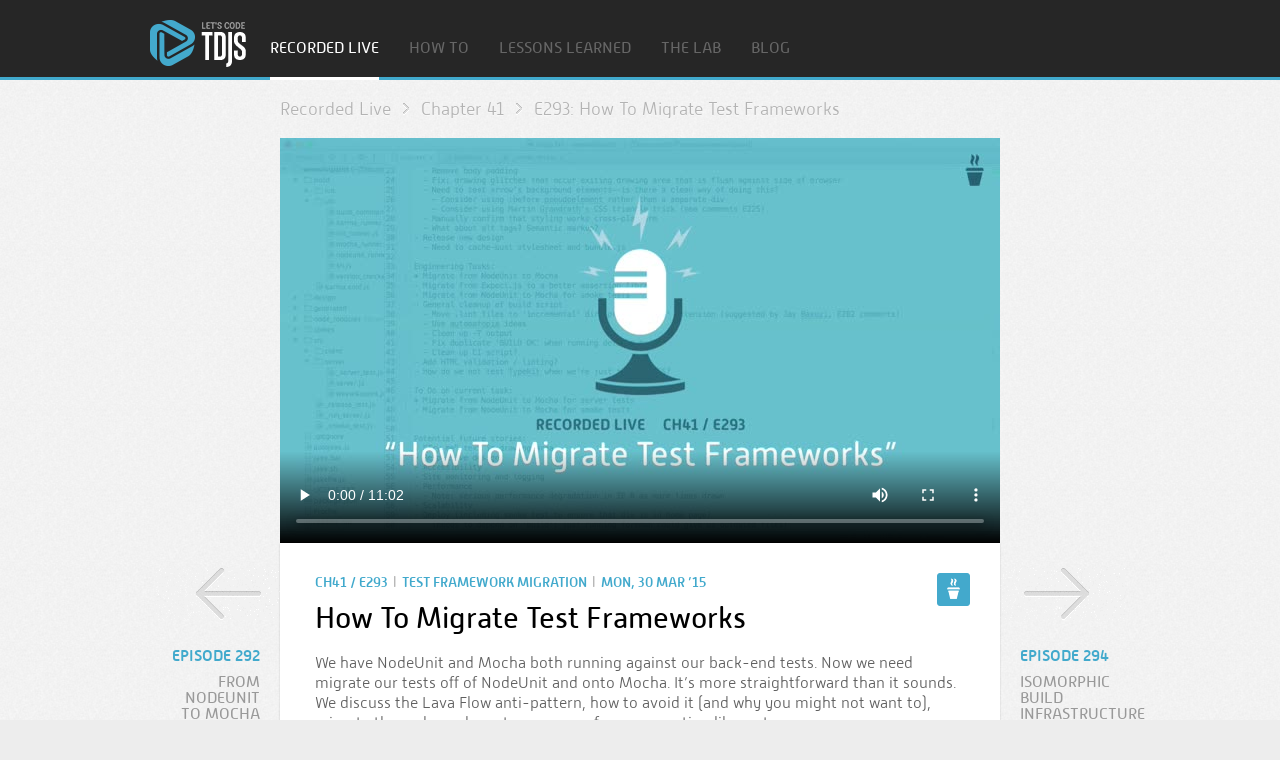

--- FILE ---
content_type: text/html; charset=utf-8
request_url: https://www.letscodejavascript.com/v3/comments/espresso/293
body_size: 5747
content:
<!DOCTYPE html>
<html lang="en">
  <!-- master template-->
  <head>
    <title>How To Migrate Test Frameworks | Let’s Code JavaScript</title>
    <meta http-equiv="Content-Type" content="text/html; charset=UTF-8">
    <meta name="viewport" content="width=980">
    <link rel="stylesheet" type="text/css" href="/v3/css/screen.css?v=2016-11-21">
    <link rel="shortcut icon" sizes="16x16 32x32 64x64" href="/favicon.ico?v=1">
    <link rel="apple-touch-icon" sizes="57x57" href="/apple-touch-icon-57x57.png?v=1">
    <link rel="apple-touch-icon" sizes="72x72" href="/apple-touch-icon-72x72.png?v=1">
    <link rel="apple-touch-icon" sizes="114x114" href="/apple-touch-icon-114x114.png?v=1">
    <link rel="apple-touch-icon" sizes="144x144" href="/apple-touch-icon-144x144.png?v=1">
    <meta name="apple-mobile-web-app-title" content="Let’s Code">
    <link rel="alternate" type="application/rss+xml" title="Let’s Code JavaScript" href="/feed">
    <script type="text/javascript">
      (function() {
       var config = {
        kitId: 'qzr7zlc'		// Titanium
       };
       var d = false;
       var tk = document.createElement('script');
       tk.src = '//use.typekit.net/' + config.kitId + '.js';
       tk.type = 'text/javascript';
       tk.async = 'true';
       tk.onload = tk.onreadystatechange = function() {
        var rs = this.readyState;
        if (d || rs && rs != 'complete' && rs != 'loaded') return;
        d = true;
       try { Typekit.load(config); } catch (e) {}
       };
       var s = document.getElementsByTagName('script')[0];
       s.parentNode.insertBefore(tk, s);
      })();
      
    </script>
  </head>
  <body>
    
<!-- interior template-->
<div id="header" class="slim">
  <div class="wrapper"><a id="home_link" href="/">Home</a>
    <ul id="navigation">
      <li><a href="/v3/episodes/live" class="active">Recorded Live</a></li>
      <li><a href="/v3/episodes/how_to">How To</a></li>
      <li><a href="/v3/episodes/lessons_learned">Lessons Learned</a></li>
      <li><a href="/v3/episodes/lab">The Lab</a></li>
      <li><a href="/v3/blog">Blog</a></li>
    </ul>
  </div>
</div>

<!-- episode template-->
<div class="wrapper narrow">
  <ol class="breadcrumbs">
    <li>Recorded Live</li>
    <li>Chapter 41</li>
    <li>E293: How To Migrate Test Frameworks</li>
  </ol>
</div>
<div id="video_player">
  <video controls="controls" width="720" height="405" poster="https://2.media.letscodejavascript.com/video/live/tdjs293.caff.jpg" src="https://2.media.letscodejavascript.com/video/live/tdjs293.caff.mp4">Sorry, your browser doesn’t support embedded video.</video>
</div>
<div class="wrapper wide"><a href="292" class="video_navigation prev">
    <div class="episode">Episode 292</div>
    <div class="title">From NodeUnit to Mocha</div></a><a href="294" class="video_navigation next">
    <div class="episode">Episode 294</div>
    <div class="title">Isomorphic Build Infrastructure</div></a>
  <div id="video_description"><a href="../live/293" class="espresso active"></a>
    <div class="info">
      <div class="meta_data">CH41 / E293<span>|</span>Test Framework Migration<span>|</span>Mon, 30 Mar ’15</div>
      <h1>How To Migrate Test Frameworks</h1>
      <p>We have NodeUnit and Mocha both running against our back-end tests. Now we need migrate our tests off of NodeUnit and onto Mocha. It’s more straightforward than it sounds. We discuss the Lava Flow anti-pattern, how to avoid it (and why you might not want to), migrate the code, and create a wrapper for our assertion library too.</p>
    </div>
    <ul class="resources">
      <li><a href="https://github.com/jamesshore/lets_code_javascript/tree/episode293">Source code</a></li>
      <li><a href="https://2.media.letscodejavascript.com/video/live/tdjs293.caff.mp4">Video link</a></li>
    </ul>
  </div>
</div>
<div id="tabs" class="divider dot"></div>
<div class="wrapper narrow">
  <ul class="tab_navigation low">
    <li class="col-1-2"><a href="/v3/comments/espresso/293#tabs" class="active">Comments</a></li>
    <li class="col-1-2"><a href="/v3/episodes/espresso/293#tabs">Related Episodes</a></li>
  </ul>
  
<div id="content">
  <div class="content_box">
    <div class="main">
      <div class="disqus">
        <div id="disqus_thread"></div>
         <script type="text/javascript">
          /* * * CONFIGURATION VARIABLES: EDIT BEFORE PASTING INTO YOUR WEBPAGE * * */
          var disqus_shortname = 'letscodejavascript'; // required: replace example with your forum shortname
          var disqus_url = 'https://www.letscodejavascript.com/v1/comments/tdjs293.html';
          /* * * DON'T EDIT BELOW THIS LINE * * */
          (function() {
            var dsq = document.createElement('script'); dsq.type = 'text/javascript'; dsq.async = true;
            dsq.src = '//' + disqus_shortname + '.disqus.com/embed.js';
            (document.getElementsByTagName('head')[0] || document.getElementsByTagName('body')[0]).appendChild(dsq);
          })();
         </script>
         <noscript>Please enable JavaScript to view the <a href="http://disqus.com/?ref_noscript">comments powered by Disqus.</a></noscript>
         <a href="http://disqus.com" class="dsq-brlink">comments powered by <span class="logo-disqus">Disqus</span></a>
      </div>
    </div>
  </div>
</div>
</div>
    <div class="wrapper narrow">
      <div id="footer">
        <div class="divider line">
          <p>Copyright 2012-2022 Titanium I.T. LLC</p>
        </div>
        <p>5704 NE 27th Ave., Portland OR 97211 USA | <a href="mailto:james@letscodejavascript.com">james@letscodejavascript.com</a> | +1-503-267-5490</p>
        <p><a href="/v3/legal/terms">Terms and Conditions</a> | <a href="/v3/legal/privacy">Privacy Policy</a></p>
        <div class="divider dot">
          <p>Proudly sponsored by:</p>
        </div><a href="http://primate.co.uk/" class="primate">Primate</a>
      </div>
    </div>
  </body>
</html>

--- FILE ---
content_type: text/css; charset=utf-8
request_url: https://www.letscodejavascript.com/v3/css/screen.css?v=2016-11-21
body_size: 43240
content:
html, body, div, span, applet, object, iframe,
h1, h2, h3, h4, h5, h6, p, blockquote, pre,
a, abbr, acronym, address, big, cite, code,
del, dfn, em, img, ins, kbd, q, s, samp,
small, strike, strong, sub, sup, tt, var,
b, u, i, center,
dl, dt, dd, ol, ul, li,
fieldset, form, label, legend,
table, caption, tbody, tfoot, thead, tr, th, td,
article, aside, canvas, details, embed,
figure, figcaption, footer, header, hgroup,
menu, nav, output, ruby, section, summary,
time, mark, audio, video {
  margin: 0;
  padding: 0;
  border: 0;
  font: inherit;
  font-size: 100%;
  vertical-align: baseline;
}

html {
  line-height: 1;
}

ol, ul {
  list-style: none;
}

table {
  border-collapse: collapse;
  border-spacing: 0;
}

caption, th, td {
  text-align: left;
  font-weight: normal;
  vertical-align: middle;
}

q, blockquote {
  quotes: none;
}
q:before, q:after, blockquote:before, blockquote:after {
  content: "";
  content: none;
}

a img {
  border: none;
}

article, aside, details, figcaption, figure, footer, header, hgroup, main, menu, nav, section, summary {
  display: block;
}

* {
  -moz-box-sizing: border-box;
  -webkit-box-sizing: border-box;
  box-sizing: border-box;
}

[class*='col-'] {
  padding-right: 20px;
  float: left;
}

[class*='col-']:last-of-type {
  padding-right: 0;
}

.col-1-1 {
  width: 100%;
}

.col-1-2 {
  width: 50%;
}

.col-2-3 {
  width: 66.66%;
}

.col-1-3 {
  width: 33.33%;
}

body {
  background: #ededed url("/v3/images/tile_light.gif");
  font-family: alwyn-new-rounded-web, Arial, sans-serif;
}

a {
  text-decoration: none;
}

h1 {
  font-size: 30px;
  margin-bottom: 20px;
  text-align: inherit;
}

h2 {
  font-size: 30px;
  margin-bottom: 10px;
  text-shadow: 0px 1px 0px #fff;
}
h2.highlight {
  text-align: center;
  color: #9eb75b;
  font-weight: 100;
  margin-bottom: 20px;
}

h3 {
  font-size: 16px;
  margin-top: 20px;
}

h4 {
  color: #4c4c4e;
  font-size: 18px;
  margin-bottom: 20px;
}

h5 {
  color: #9eb75b;
  text-transform: uppercase;
  margin-bottom: 20px;
}

p {
  color: #868686;
  line-height: 20px;
  font-weight: 300;
}

em, cite {
  font-style: italic;
}

code {
  font-family: "Courier New", monospace;
}

strong {
  font-weight: 600;
  color: #4c4c4e;
}

sup.ordinal {
  font-size: .7em;
  position: relative;
  vertical-align: baseline;
  bottom: .3em;
  text-decoration: underline;
}

input[type='text'] {
  font-family: inherit;
}

input[type='submit'] {
  font-family: inherit;
  -webkit-appearance: none;
}

.wrapper {
  width: 820px;
  margin: auto;
}
.wrapper.narrow, #video_player {
  width: 720px;
  margin: auto;
}
.wrapper.wide {
  width: 980px;
  margin: auto;
}

.dark_bg {
  -moz-box-shadow: inset 0 0 5px 0 rgba(0, 0, 0, 0.5);
  -webkit-box-shadow: inset 0 0 5px 0 rgba(0, 0, 0, 0.5);
  box-shadow: inset 0 0 5px 0 rgba(0, 0, 0, 0.5);
  background: #4c4c4e url("/v3/images/tile_dark.gif");
  width: 100%;
  padding: 30px 0;
}
.dark_bg .divider {
  border-bottom: 1px solid #4c4c4e;
  -moz-box-shadow: 0 1px 0 0 #1a1a1a;
  -webkit-box-shadow: 0 1px 0 0 #1a1a1a;
  box-shadow: 0 1px 0 0 #1a1a1a;
}
.dark_bg h1 {
  color: #fff;
}
.dark_bg p {
  color: #9c9c9c;
}

#content {
  margin: 20px 0;
}

#intro h1 {
  text-align: center;
}

.intro, .testimonials .testimonial blockquote {
  color: #999999;
  text-align: center;
  font-size: 20px;
  line-height: 24px;
  font-weight: 100;
}

.letterpress, .breadcrumbs, .content_box .submit, .tab_navigation li a.active, .tab_navigation li a.active:hover, .tab_navigation li span.active, .tab_navigation li span.active:hover, .subscribe_form form input[type='submit'], #video_player .signup_link, .playlist.compact .video .signup_link {
  text-shadow: 0px 1px 0px rgba(255, 255, 255, 0.5);
}

.cta_button, .content_box .submit, .content_box .submit-green, .tab_navigation li a, .tab_navigation li span, .subscribe_form form input[type='submit'] {
  position: relative;
  top: -45px;
  height: 48px;
  color: #00668f;
  text-align: left;
  font-size: 18px;
  line-height: 22px;
  font-weight: 400;
  background: #41a9cc;
  display: block;
  text-align: center;
  padding: 15px 0;
  margin: 0 auto;
}
.cta_button:hover, .content_box .submit:hover, .content_box .submit-green:hover, .tab_navigation li a:hover, .tab_navigation li span:hover, .subscribe_form form input[type='submit']:hover {
  background: #00668f;
  color: #8ec1d6;
  text-shadow: 0px 1px 0px rgba(0, 0, 0, 0.5);
}
.cta_button.play:before, .content_box .play.submit:before, .content_box .play.submit-green:before, .tab_navigation li a.play:before, .tab_navigation li span.play:before, .subscribe_form form input.play[type='submit']:before {
  content: "";
  display: inline-block;
  height: 12px;
  width: 10px;
  background: url("/v3/images/feature_play.png") no-repeat top left;
  margin-right: 10px;
}

.bonus {
  background: #c73e96;
  display: inline-block;
  color: white;
  text-transform: uppercase;
  padding: 9px 15px;
  -moz-border-radius: 3px;
  -webkit-border-radius: 3px;
  border-radius: 3px;
  height: 30px;
  font-size: 13px;
  margin-bottom: 15px;
}

.box, .button, .cta_button, .content_box .submit, .content_box .submit-green, .tab_navigation li a, .tab_navigation li span, .subscribe_form form input[type='submit'], .content_box, .playlist.expanded .video, .playlist.normal .video, .playlist.compact, .signup_form, .signup_form a, .signup_form form {
  -moz-border-radius: 5px;
  -webkit-border-radius: 5px;
  border-radius: 5px;
  -moz-box-shadow: 0px 1px 2px 0px rgba(0, 0, 0, 0.2);
  -webkit-box-shadow: 0px 1px 2px 0px rgba(0, 0, 0, 0.2);
  box-shadow: 0px 1px 2px 0px rgba(0, 0, 0, 0.2);
}
.box.no_top_corners, .no_top_corners.button, .no_top_corners.cta_button, .content_box .no_top_corners.submit, .content_box .no_top_corners.submit-green, .tab_navigation li a.no_top_corners, .tab_navigation li span.no_top_corners, .subscribe_form form input.no_top_corners[type='submit'], .no_top_corners.content_box, #video_description, .playlist.expanded .no_top_corners.video, .playlist.normal .no_top_corners.video, .no_top_corners.playlist.compact, .no_top_corners.signup_form, .signup_form a.no_top_corners, .signup_form form.no_top_corners {
  -moz-border-radius-bottomleft: 5px;
  -webkit-border-bottom-left-radius: 5px;
  border-bottom-left-radius: 5px;
  -moz-border-radius-bottomright: 5px;
  -webkit-border-bottom-right-radius: 5px;
  border-bottom-right-radius: 5px;
  -moz-box-shadow: 0px 1px 2px 0px rgba(0, 0, 0, 0.2);
  -webkit-box-shadow: 0px 1px 2px 0px rgba(0, 0, 0, 0.2);
  box-shadow: 0px 1px 2px 0px rgba(0, 0, 0, 0.2);
}

.button, .cta_button, .content_box .submit, .content_box .submit-green, .tab_navigation li a, .tab_navigation li span, .subscribe_form form input[type='submit'] {
  -moz-border-radius: 3px;
  -webkit-border-radius: 3px;
  border-radius: 3px;
  text-transform: uppercase;
  font-weight: 600;
}

.divider {
  border-bottom: 1px solid #d9d9d9;
  -moz-box-shadow: 0 1px 0 0 #fff;
  -webkit-box-shadow: 0 1px 0 0 #fff;
  box-shadow: 0 1px 0 0 #fff;
  text-align: center;
  background: url("/v3/images/content_divider.gif") no-repeat 49.5% 0;
  padding: 40px 0 0;
  height: 0;
  margin: 0 0 50px;
}
.divider h2 {
  color: #868686;
  background: #ededed url("/v3/images/tile_light.gif");
  padding: 0 10px;
  display: inline-block;
  font-weight: 100;
  position: relative;
  top: -15px;
}
.divider p {
  display: inline-block;
  padding: 0 10px;
  background: #ededed url("/v3/images/tile_light.gif");
  position: relative;
  top: -8px;
}
.divider.dot {
  border: none;
  -moz-box-shadow: none;
  -webkit-box-shadow: none;
  box-shadow: none;
  margin: 30px 0 0px;
}
.divider.line {
  background: none;
  margin: 0 0 30px;
}
.divider.line h2 {
  top: -22px;
}
.divider.kickstarter:before {
  content: "";
  width: 50px;
  height: 30px;
  background: url("/v3/images/badge.gif") 50% no-repeat;
  display: block;
  margin: 0 auto;
  position: relative;
  top: -15px;
}

.subheader {
  text-align: center;
  margin-top: -30px;
  margin-bottom: 20px;
}

.text_image {
  overflow: hidden;
  *zoom: 1;
  margin: 0 0 20px;
  position: relative;
  display: table;
}
.text_image .image {
  width: 40%;
  text-align: center;
  display: table-cell;
  vertical-align: top;
}
.text_image .text {
  text-align: left;
  width: 60%;
  display: table-cell;
  vertical-align: middle;
}

#header {
  height: 155px;
  width: 100%;
  background: #fff url("/v3/images/header_logo.gif") 50% 10px no-repeat;
  padding: 10px 0;
  position: relative;
}
#header.tall, #home #header {
  height: 190px;
}
#header.slim {
  height: 80px;
  background: #262626;
  background-image: none;
  border-bottom: 3px solid #41a9cc;
}
#header.slim #home_link {
  float: left;
  height: 47px;
  width: 96px;
  background: url("/v3/images/logo_black.gif") no-repeat;
  position: relative;
  top: 10px;
  left: -20px;
}
#header.slim a {
  color: #666666;
}
#header.slim a:hover {
  color: #fff;
}
#header.slim .left {
  top: 40px;
}
#header.slim .right {
  top: 40px;
}
#header.slim .logout {
  font-size: 14px;
}
#header.slim .wrapper {
  width: 940px;
}
#header #home_link {
  width: 61px;
  height: 127px;
  display: block;
  text-indent: -9999px;
  margin: 0 auto 10px;
}
#header #kickstarter_link {
  display: inline-block;
  color: #868686;
  background: url("/v3/images/kickstarter_badge.gif") 0 0 no-repeat;
  padding-left: 25px;
  line-height: 21px;
}
#header #kickstarter_link:hover {
  text-decoration: underline;
}
#header .button, #header .cta_button, #header .content_box .submit, .content_box #header .submit, #header .content_box .submit-green, .content_box #header .submit-green, #header .tab_navigation li a, .tab_navigation li #header a, #header .tab_navigation li span, .tab_navigation li #header span, #header .subscribe_form form input[type='submit'], .subscribe_form form #header input[type='submit'] {
  display: block;
  padding: 10px 15px;
  height: 30px;
  background: #ebebeb;
  color: #4c4c4e;
  font-size: 12px;
}
#header .button:hover, #header .cta_button:hover, #header .content_box .submit:hover, .content_box #header .submit:hover, #header .content_box .submit-green:hover, .content_box #header .submit-green:hover, #header .tab_navigation li a:hover, .tab_navigation li #header a:hover, #header .tab_navigation li span:hover, .tab_navigation li #header span:hover, #header .subscribe_form form input[type='submit']:hover, .subscribe_form form #header input[type='submit']:hover {
  background: #d9d9d9;
}
#header .left {
  position: absolute;
  top: 20px;
  left: 1.5%;
}
#header .right {
  position: absolute;
  top: 20px;
  right: 1.5%;
}

#navigation {
  height: 40px;
  position: relative;
  top: 30px;
  margin-left: 100px;
}
#navigation li {
  color: #666666;
  margin-right: 30px;
  float: left;
}
#navigation li a {
  display: block;
  height: 40px;
  text-transform: uppercase;
}
#navigation li a.active {
  border-bottom: 3px solid #fff;
  color: #fff;
}

.breadcrumbs {
  margin-top: 20px;
  color: #b3b3b3;
  overflow: hidden;
  *zoom: 1;
}
.breadcrumbs li {
  float: left;
  font-size: 18px;
  font-weight: 300;
  background: url("/v3/images/arrow_breadcrumb.gif") no-repeat 100% 50%;
  padding-right: 18px;
  margin-right: 12px;
}
.breadcrumbs li:last-child {
  background-image: none;
}
.breadcrumbs li a {
  color: inherit;
}

#footer {
  height: auto;
  text-align: center;
}
#footer p {
  font-size: 13px;
}
#footer a {
  color: inherit;
}
#footer a:hover {
  color: #000;
  text-decoration: underline;
}
#footer .primate {
  display: block;
  background: url("/v3/images/primate_logo_sprite.png") no-repeat top left;
  width: 113px;
  height: 42px;
  margin: 30px auto;
  text-indent: -9999px;
}
#footer .primate:hover {
  background-position: bottom left;
}

.content_box {
  clear: both;
  overflow: hidden;
  *zoom: 1;
  background: #fff;
  padding: 40px 0 30px;
}
.content_box .main, .content_box .additional {
  padding: 0px 45px;
}
.content_box .main h2, .content_box .additional h2 {
  line-height: 33px;
}
.content_box .main h3, .content_box .additional h3 {
  font-size: 20px;
  line-height: 22px;
  margin-bottom: 22px;
  color: #4c4c4e;
}
.content_box .main p, .content_box .additional p {
  font-size: 16px;
  color: #606060;
  margin-bottom: 22px;
  line-height: 22px;
}
.content_box .main p a, .content_box .main ul a, .content_box .main ol a, .content_box .main h1 a, .content_box .main h2 a, .content_box .main h3 a, .content_box .main h4 a, .content_box .main h5 a, .content_box .main h6 a, .content_box .additional p a, .content_box .additional ul a, .content_box .additional ol a, .content_box .additional h1 a, .content_box .additional h2 a, .content_box .additional h3 a, .content_box .additional h4 a, .content_box .additional h5 a, .content_box .additional h6 a {
  color: #839b44;
  font-weight: 400;
}
.content_box .main p a:hover, .content_box .main ul a:hover, .content_box .main ol a:hover, .content_box .main h1 a:hover, .content_box .main h2 a:hover, .content_box .main h3 a:hover, .content_box .main h4 a:hover, .content_box .main h5 a:hover, .content_box .main h6 a:hover, .content_box .additional p a:hover, .content_box .additional ul a:hover, .content_box .additional ol a:hover, .content_box .additional h1 a:hover, .content_box .additional h2 a:hover, .content_box .additional h3 a:hover, .content_box .additional h4 a:hover, .content_box .additional h5 a:hover, .content_box .additional h6 a:hover {
  text-decoration: underline;
}
.content_box .main code, .content_box .additional code {
  color: #4c4c4e;
  background-color: #f8f8f8;
  border: 1px solid #ebebeb;
  border-radius: 3px;
  white-space: nowrap;
  margin: 0 2px;
  padding: 0 5px;
  line-height: 20px;
}
.content_box .main blockquote, .content_box .additional blockquote {
  border-left: 5px solid #41a9cc;
  border-radius: 3px;
  padding-left: 20px;
}
.content_box .main pre, .content_box .additional pre {
  background-color: #f8f8f8;
  border: 1px solid #ebebeb;
  overflow: auto;
  padding: 6px 10px;
  margin-bottom: 22px;
  border-radius: 3px;
}
.content_box .main pre code, .content_box .additional pre code {
  font-size: 14px;
  line-height: 16px;
  margin: 0;
  padding: 0;
  white-space: pre;
  background-color: transparent;
  border: none;
}
.content_box .main li, .content_box .additional li {
  font-size: 16px;
  margin-top: 5px;
  display: list-item;
}
.content_box .main ul, .content_box .main ol, .content_box .additional ul, .content_box .additional ol {
  color: #606060;
  font-weight: 300;
  margin-left: 30px;
  margin-bottom: 22px;
  list-style-position: outside;
}
.content_box .main ul, .content_box .additional ul {
  list-style-type: disc;
}
.content_box .main ol, .content_box .additional ol {
  list-style-type: decimal;
}
.content_box .main ul ul, .content_box .main ol ul, .content_box .additional ul ul, .content_box .additional ol ul {
  list-style-type: circle;
  margin-left: 30px;
  margin-bottom: 0px;
}
.content_box .main ol ol, .content_box .main ul ol, .content_box .additional ol ol, .content_box .additional ul ol {
  list-style-type: lower-latin;
  margin-left: 30px;
  margin-bottom: 0px;
}
.content_box .blog_footer {
  margin-top: 33px;
  font-style: italic;
}
.content_box .additional {
  border-top: 1px solid #cccccc;
  padding: 20px 45px;
}
.content_box .submit {
  top: 0;
  width: 280px;
  border: none;
  margin: 0 0 22px 0;
  cursor: pointer;
}
.content_box .submit-green {
  top: 0;
  width: 280px;
  border: none;
  margin: 0 0 22px 0;
  cursor: pointer;
  color: #ffffff;
  background: #9eb75b;
}
.content_box .submit-green:hover {
  color: #ffffff;
  background: #839b44;
}
.content_box .submit-green[type='submit'] {
  border: none;
  line-height: 18px;
  height: 48px;
}

.tab_navigation {
  width: 720px;
  margin: 0 auto;
  margin-bottom: 20px;
}
.tab_navigation.low {
  margin-bottom: 40px;
}
.tab_navigation li {
  padding: 0 20px 0 0;
}
.tab_navigation li a, .tab_navigation li span {
  background: #fff;
  color: #41a9cc;
  text-shadow: none;
}
.tab_navigation li a.active, .tab_navigation li a.active:hover, .tab_navigation li span.active, .tab_navigation li span.active:hover {
  background: #41a9cc;
  color: #00668f;
}
.tab_navigation li a.active:after, .tab_navigation li a.active:hover:after, .tab_navigation li span.active:after, .tab_navigation li span.active:hover:after {
  content: "";
  display: block;
  width: 0;
  height: 0;
  border-left: 20px solid transparent;
  border-right: 20px solid transparent;
  border-top: 20px solid #41a9cc;
  margin: 0 auto;
}

.comments li {
  color: #999999;
  line-height: 20px;
  line-height: 24px;
}
.comments li.own > .comment {
  background: #f7f8f3;
}
.comments li .comment {
  padding: 18px;
  -moz-border-radius: 3px;
  -webkit-border-radius: 3px;
  border-radius: 3px;
}
.comments li .content {
  margin-left: 50px;
}
.comments li .content .user {
  text-transform: uppercase;
  color: black;
  line-height: 20px;
}
.comments li .content .user .date {
  color: #9eb75b;
  text-transform: none;
}
.comments li .content p {
  margin-bottom: 10px;
}
.comments li .children {
  padding-left: 40px;
}

.gravatar {
  width: 40px;
  height: 40px;
  margin-right: 10px;
  -moz-border-radius: 3px;
  -webkit-border-radius: 3px;
  border-radius: 3px;
  background: #839b44;
  float: left;
}

form.add_comment input[type='text'] {
  -moz-border-radius: 3px;
  -webkit-border-radius: 3px;
  border-radius: 3px;
  border: 1px solid #cccccc;
  width: 580px;
  height: 40px;
  padding: 5px 10px;
  font-size: 16px;
  font-weight: 100;
}

.meta_data {
  color: #41a9cc;
  font-size: 14px;
  font-weight: 600;
  line-height: 20px;
  text-transform: uppercase;
  margin: 0 0 10px;
}
.meta_data a {
  color: inherit;
}
.meta_data a:hover {
  text-decoration: underline;
}
.meta_data span {
  color: #b3b3b3;
  font-size: 12px;
  font-weight: 800;
  margin: 0 5px;
  position: relative;
  top: -2px;
}

.subscribe_form {
  width: 480px;
  margin: 10px auto;
}
.subscribe_form li {
  margin-bottom: 10px;
}
.subscribe_form form {
  color: #999999;
}
.subscribe_form form p {
  color: #9eb75b;
  font-weight: 600;
  margin-left: 100px;
  width: 280px;
}
.subscribe_form form label {
  width: 90px;
  font-size: 14px;
  font-weight: 600;
  display: inline-block;
  text-align: right;
  margin-right: 10px;
}
.subscribe_form form input[type='text'] {
  -moz-border-radius: 3px;
  -webkit-border-radius: 3px;
  border-radius: 3px;
  border: 1px solid #cccccc;
  width: 280px;
  height: 40px;
  padding: 5px 10px;
  font-size: 16px;
}
.subscribe_form form input[type='text'].error {
  background-color: #ffccd6;
  border-color: #8b0000;
}
.subscribe_form form input[type='submit'] {
  top: 0;
  width: 280px;
  border: none;
  margin: 0 0 0 100px;
  cursor: pointer;
}

#video_player {
  position: relative;
  width: 720px;
  height: 405px;
  background: #41a9cc;
  margin-top: 20px;
}
#video_player:hover .signup_link {
  display: block;
}
#video_player .signup_link {
  display: none;
  background: #41a9cc;
  color: #00668f;
  font-size: 20px;
  padding-top: 182px;
  position: absolute;
  top: 0;
  left: 0;
  width: 100%;
  height: 100%;
  text-align: center;
  font-weight: 300;
}

.video_navigation {
  width: 135px;
  height: 270px;
  display: block;
  background: transparent url("/v3/images/video_navigation.gif") no-repeat;
  text-transform: uppercase;
  padding: 105px 30px 10px 10px;
  z-index: 1;
  position: relative;
}
.video_navigation:hover {
  background-color: #41a9cc;
}
.video_navigation:hover .episode {
  color: white;
}
.video_navigation:hover .title {
  color: #b7e9fc;
}
.video_navigation:hover.prev {
  background-position: 0px 25px;
}
.video_navigation:hover.next {
  background-position: -250px 25px;
}
.video_navigation.prev {
  float: left;
  -moz-border-radius-topleft: 3px;
  -webkit-border-top-left-radius: 3px;
  border-top-left-radius: 3px;
  -moz-border-radius-bottomleft: 3px;
  -webkit-border-bottom-left-radius: 3px;
  border-bottom-left-radius: 3px;
  background-position: -130px 25px;
  left: 5px;
}
.video_navigation.prev .title, .video_navigation.prev .episode {
  text-align: right;
}
.video_navigation.next {
  float: right;
  -moz-border-radius-topright: 3px;
  -webkit-border-top-right-radius: 3px;
  border-top-right-radius: 3px;
  -moz-border-radius-bottomright: 3px;
  -webkit-border-bottom-right-radius: 3px;
  border-bottom-right-radius: 3px;
  background-position: -380px 25px;
  right: 5px;
  padding: 105px 10px 10px 30px;
}
.video_navigation.next .title, .video_navigation.next .episode {
  text-align: left;
}
.video_navigation .episode {
  color: #41a9cc;
  font-weight: 600;
  margin-bottom: 10px;
}
.video_navigation .title {
  color: #999999;
}

#video_description {
  -moz-border-radius-topleft: none;
  -webkit-border-top-left-radius: none;
  border-top-left-radius: none;
  -moz-border-radius-topright: none;
  -webkit-border-top-right-radius: none;
  border-top-right-radius: none;
  z-index: 2;
  position: relative;
  background: white;
  background-clip: padding-box;
  width: 720px;
  margin: 0 auto;
  padding: 30px 0;
  height: 270px;
}
#video_description p {
  color: #606060;
}
#video_description .espresso {
  width: 33px;
  height: 33px;
  position: absolute;
  top: 30px;
  right: 30px;
  background: url("/v3/images/espresso_toggle.gif") no-repeat;
}
#video_description .espresso.active {
  background-position: bottom left;
}
#video_description .info {
  padding: 0 35px;
}

.resources {
  border-top: 1px solid #cccccc;
  padding: 20px 30px 5px;
  margin-top: 20px;
}
.resources li {
  color: #839b44;
  float: left;
  margin-right: 20px;
  padding-left: 12px;
  background: url("/v3/images/arrow_link.gif") no-repeat 0 50%;
  line-height: 13px;
}
.resources li a {
  color: inherit;
}
.resources li a:hover {
  text-decoration: underline;
}

.playlist {
  clear: both;
}
.playlist .video {
  position: relative;
  overflow: hidden;
  *zoom: 1;
}
.playlist .video .description {
  background: #fff;
  background-clip: padding-box;
  height: 100%;
  width: 640px;
  padding: 20px;
  -moz-border-radius-topright: 3px;
  -webkit-border-top-right-radius: 3px;
  border-top-right-radius: 3px;
  -moz-border-radius-bottomright: 3px;
  -webkit-border-bottom-right-radius: 3px;
  border-bottom-right-radius: 3px;
  float: right;
  position: relative;
}
.playlist .video .description .runtime {
  margin-left: 10px;
}
.playlist .video .description .episode {
  margin-right: 10px;
}
.playlist .video .description .added_data {
  font-size: 13px;
  color: #9eb75b;
}
.playlist .video .description .date {
  position: absolute;
  font-weight: 100;
  color: gray;
  font-size: 14px;
  line-height: 18px;
}
.playlist .video .description p {
  width: 85%;
  font-size: 14px;
  color: #606060;
}
.playlist.expanded {
  overflow: hidden;
  *zoom: 1;
  padding-bottom: 2px;
  margin-bottom: 20px;
}
.playlist.expanded .video {
  position: relative;
  display: block;
  margin-bottom: 20px;
  cursor: pointer;
  width: 260px;
  height: 275px;
  float: left;
  margin-left: 22px;
  background: #41a9cc;
  line-height: 16px;
  font-size: 14px;
}
.playlist.expanded .video:nth-child(3n+1), .playlist.expanded .video:first-child {
  margin-left: 0;
}
.playlist.expanded .video .icon {
  height: 120px;
}
.playlist.expanded .video .icon.live {
  background: url("/v3/images/thumbnail_icon_live.png") no-repeat 50% 0;
}
.playlist.expanded .video .icon.lessons_learned {
  background: url("/v3/images/thumbnail_icon_lessons.png") no-repeat 50% 35px;
  margin-bottom: 35px;
}
.playlist.expanded .video .description {
  background: transparent;
  width: 100%;
  float: none;
}
.playlist.expanded .video .description .date {
  position: static;
}
.playlist.expanded .video .date {
  color: white;
  text-align: center;
  margin: 10px 20px 5px;
}
.playlist.expanded .video h4 {
  color: #00668f;
  text-align: center;
  margin: 5px 20px 10px;
  text-transform: uppercase;
  font-weight: 600;
  font-size: 14px;
}
.playlist.expanded .video .play {
  background: #fff url("/v3/images/thumbnail_play_sprite.png") no-repeat 50% bottom;
  position: absolute;
  bottom: 0px;
  height: 50px;
  width: 100%;
  padding: 0;
  -moz-border-radius-bottomleft: 3px;
  -webkit-border-bottom-left-radius: 3px;
  border-bottom-left-radius: 3px;
  -moz-border-radius-bottomright: 3px;
  -webkit-border-bottom-right-radius: 3px;
  border-bottom-right-radius: 3px;
  text-align: center;
  display: block;
}
.playlist.expanded .video .play .links {
  padding: 17px 40px;
}
.playlist.expanded .video .play .links a {
  display: none;
  float: left;
  color: white;
  text-align: center;
  width: 50%;
  text-transform: uppercase;
}
.playlist.expanded .video .play .links a:hover {
  color: #8ec1d6;
}
.playlist.expanded .video .play .links a:first-child:after {
  content: "";
  border-right: 2px solid white;
  position: relative;
  left: 15px;
}
.playlist.expanded .video a {
  display: none;
  text-indent: -9999px;
}
.playlist.expanded .video:hover .play {
  background-color: #00668f;
  background-position: 50% top;
}
.playlist.expanded .video:hover .play a {
  display: block;
}
.playlist.expanded .video.with_links:hover .play {
  background-image: none;
}
.playlist.expanded .video.with_links:hover .play a {
  text-indent: 0px;
}
.playlist.normal .video {
  margin-bottom: 15px;
}
.playlist.normal .video .play {
  background: #41a9cc url("/v3/images/play_list_big.png") no-repeat 30px 50%;
  display: block;
  width: 100%;
  height: 100%;
  position: absolute;
  top: 0;
  left: 0;
  -moz-border-radius: 3px;
  -webkit-border-radius: 3px;
  border-radius: 3px;
}
.playlist.normal .video .play:hover {
  background-color: #00668f;
}
.playlist.normal .video .description .date {
  right: 20px;
  top: 20px;
}
.playlist.compact {
  margin-bottom: 20px;
}
.playlist.compact .video {
  height: 65px;
  position: relative;
}
.playlist.compact .video:first-child a.normal, .playlist.compact .video:first-child .play {
  -moz-border-radius-topleft: 3px;
  -webkit-border-top-left-radius: 3px;
  border-top-left-radius: 3px;
}
.playlist.compact .video:first-child .signup_link {
  -moz-border-radius-topleft: 3px;
  -webkit-border-top-left-radius: 3px;
  border-top-left-radius: 3px;
  -moz-border-radius-topright: 3px;
  -webkit-border-top-right-radius: 3px;
  border-top-right-radius: 3px;
}
.playlist.compact .video:last-child .description, .playlist.compact .video:last-child .play {
  border-bottom: none;
}
.playlist.compact .video:last-child a.espresso, .playlist.compact .video:last-child .play {
  -moz-border-radius-bottomleft: 3px;
  -webkit-border-bottom-left-radius: 3px;
  border-bottom-left-radius: 3px;
}
.playlist.compact .video:last-child .signup_link {
  -moz-border-radius-bottomleft: 3px;
  -webkit-border-bottom-left-radius: 3px;
  border-bottom-left-radius: 3px;
  -moz-border-radius-bottomright: 3px;
  -webkit-border-bottom-right-radius: 3px;
  border-bottom-right-radius: 3px;
}
.playlist.compact .video.disabled .play {
  background-color: #e6e6e6;
  border-bottom: 1px solid #cccccc;
}
.playlist.compact .video.disabled:hover .signup_link {
  display: block;
}
.playlist.compact .video .play {
  width: 80px;
  height: 100%;
  background: #41a9cc url("/v3/images/play_list_big.png") no-repeat 50%;
  float: left;
  border-bottom: 1px solid #2e8cac;
}
.playlist.compact .video .play:hover a {
  display: block;
}
.playlist.compact .video .play:hover .play {
  background-color: #839b44;
  border-color: #657834;
}
.playlist.compact .video .play a {
  height: 50%;
  display: block;
  padding: 10px 10px 0 15px;
  color: white;
  background: #839b44;
  font-size: 14px;
  display: none;
}
.playlist.compact .video .play a:hover {
  background: #9eb75b;
}
.playlist.compact .video .signup_link {
  display: none;
  background: #41a9cc;
  color: #00668f;
  font-size: 20px;
  padding-top: 23px;
  position: absolute;
  top: 0;
  left: 0;
  width: 100%;
  height: 100%;
  text-align: center;
  font-weight: 300;
}
.playlist.compact .video .description {
  padding: 25px;
  border-bottom: 1px solid #cccccc;
}
.playlist.compact .video .description .date {
  top: 25px;
  right: 25px;
}

.backers {
  -moz-column-count: 4;
  -webkit-column-count: 4;
  column-count: 4;
  -moz-column-gap: 10px;
  -webkit-column-gap: 10px;
  column-gap: 10px;
  -moz-column-width: 190px;
  -webkit-column-width: 190px;
  column-width: 190px;
  color: #fff;
  padding: 20px;
}
.backers ul li {
  color: #fff;
  text-align: center;
  font-weight: 100;
  font-size: 15px;
  line-height: 20px;
}
.backers a {
  color: #fff;
}
.backers a:hover {
  color: #9eb75b;
}

#login #header {
  background: transparent;
  height: 20px;
}

.testimonials {
  padding: 20px 0;
  text-align: center;
}
.testimonials .testimonial {
  text-align: center;
  margin-bottom: 10px;
  margin-bottom: 25px;
}
.testimonials .testimonial blockquote {
  text-align: center;
  border: 0;
  margin-bottom: 10px;
}
.testimonials .testimonial .quotee {
  color: #9eb75b;
  text-transform: uppercase;
}
.testimonials .navigation {
  display: inline-block;
}
.testimonials .navigation li {
  float: left;
  width: 7px;
  height: 7px;
  margin: 0 3px;
}
.testimonials .navigation li a {
  display: block;
  width: 100%;
  height: 100%;
  background: url("/v3/images/quote_carousel_nav.gif") no-repeat bottom left;
  text-indent: -9999px;
}
.testimonials .navigation li a.active {
  background-position: top left;
}

.signup_form {
  width: 700px;
  background: #41a9cc;
  margin: 0 auto;
  padding: 15px;
  height: 74px;
  overflow: hidden;
  *zoom: 1;
  -moz-border-radius: 3px;
  -webkit-border-radius: 3px;
  border-radius: 3px;
}
.signup_form.full_width {
  width: 100%;
}
.signup_form p {
  float: left;
  width: 260px;
  color: #00668f;
  text-align: left;
  font-size: 22px;
  font-weight: 400;
  line-height: 22px;
}
.signup_form p.with_button {
  width: 470px;
}
.signup_form p span {
  color: #b7e9fc;
  display: block;
  font-size: 13px;
  text-shadow: 0px -1px 0px rgba(0, 0, 0, 0.2);
}
.signup_form a {
  float: right;
  text-align: center;
  font-size: 20px;
  width: 200px;
  padding: 12px;
  background: #9eb75b;
  color: #fff;
  -moz-border-radius: 3px;
  -webkit-border-radius: 3px;
  border-radius: 3px;
}
.signup_form a:hover {
  background: #839b44;
}
.signup_form form {
  -moz-border-radius: 3px;
  -webkit-border-radius: 3px;
  border-radius: 3px;
  background: #fff;
  float: right;
  width: 400px;
  padding: 5px;
}
.signup_form form input {
  border: none;
  font-size: 14px;
  padding: 7px 20px;
}
.signup_form form input[type='email'] {
  width: 295px;
  padding: 7px 10px;
  outline: none;
}
.signup_form form input[type='submit'] {
  background: #9eb75b;
  color: #fff;
  -moz-border-radius: 3px;
  -webkit-border-radius: 3px;
  border-radius: 3px;
}
.signup_form form input[type='submit']:hover {
  background: #839b44;
  cursor: pointer;
}

#home #content .cta_button, #home #content .content_box .submit, .content_box #home #content .submit, #home #content .content_box .submit-green, .content_box #home #content .submit-green, #home #content .tab_navigation li a, .tab_navigation li #home #content a, #home #content .tab_navigation li span, .tab_navigation li #home #content span, #home #content .subscribe_form form input[type='submit'], .subscribe_form form #home #content input[type='submit'] {
  width: 260px;
}
#home #intro .wrapper {
  margin-top: 30px;
}
#home #channels {
  overflow: hidden;
  *zoom: 1;
  padding: 30px 0 0;
  margin-left: 45px;
}
#home #channels .channel {
  display: block;
  height: 270px;
  float: left;
  margin: 0 15px 0 15px;
}
#home #channels .channel .icon {
  background: url("/v3/images/sprite_feature.png") no-repeat;
  height: 180px;
  width: 200px;
  margin-bottom: 20px;
}
#home #channels .channel .button, #home #channels .channel .cta_button, #home #channels .channel .content_box .submit, .content_box #home #channels .channel .submit, #home #channels .channel .content_box .submit-green, .content_box #home #channels .channel .submit-green, #home #channels .channel .tab_navigation li a, .tab_navigation li #home #channels .channel a, #home #channels .channel .tab_navigation li span, .tab_navigation li #home #channels .channel span, #home #channels .channel .subscribe_form form input[type='submit'], .subscribe_form form #home #channels .channel input[type='submit'] {
  background: #fff;
  color: #41a9cc;
  text-align: center;
  width: 200px;
  padding: 15px;
  height: 43px;
}
#home #channels .channel .button.bonus_ribbon, #home #channels .channel .bonus_ribbon.cta_button, #home #channels .channel .content_box .bonus_ribbon.submit, .content_box #home #channels .channel .bonus_ribbon.submit, #home #channels .channel .content_box .bonus_ribbon.submit-green, .content_box #home #channels .channel .bonus_ribbon.submit-green, #home #channels .channel .tab_navigation li a.bonus_ribbon, .tab_navigation li #home #channels .channel a.bonus_ribbon, #home #channels .channel .tab_navigation li span.bonus_ribbon, .tab_navigation li #home #channels .channel span.bonus_ribbon, #home #channels .channel .subscribe_form form input.bonus_ribbon[type='submit'], .subscribe_form form #home #channels .channel input.bonus_ribbon[type='submit'] {
  background-image: url("/v3/images/bonus.png");
  background-repeat: no-repeat;
  background-position: 100% 0;
}
#home #channels .channel .button.new_ribbon, #home #channels .channel .new_ribbon.cta_button, #home #channels .channel .content_box .new_ribbon.submit, .content_box #home #channels .channel .new_ribbon.submit, #home #channels .channel .content_box .new_ribbon.submit-green, .content_box #home #channels .channel .new_ribbon.submit-green, #home #channels .channel .tab_navigation li a.new_ribbon, .tab_navigation li #home #channels .channel a.new_ribbon, #home #channels .channel .tab_navigation li span.new_ribbon, .tab_navigation li #home #channels .channel span.new_ribbon, #home #channels .channel .subscribe_form form input.new_ribbon[type='submit'], .subscribe_form form #home #channels .channel input.new_ribbon[type='submit'] {
  background-image: url("/v3/images/new.png");
  background-repeat: no-repeat;
  background-position: 100% 0;
}
#home #channels .channel .button:before, #home #channels .channel .cta_button:before, #home #channels .channel .content_box .submit:before, .content_box #home #channels .channel .submit:before, #home #channels .channel .content_box .submit-green:before, .content_box #home #channels .channel .submit-green:before, #home #channels .channel .tab_navigation li a:before, .tab_navigation li #home #channels .channel a:before, #home #channels .channel .tab_navigation li span:before, .tab_navigation li #home #channels .channel span:before, #home #channels .channel .subscribe_form form input[type='submit']:before, .subscribe_form form #home #channels .channel input[type='submit']:before {
  content: "";
  display: inline-block;
  height: 12px;
  width: 10px;
  background: url("/v3/images/feature_play.png") no-repeat bottom left;
  margin-right: 10px;
}
#home #channels .channel#live_channel .icon {
  background-position: -25px -180px;
}
#home #channels .channel#live_channel:hover .icon {
  background-position: -25px 0;
}
#home #channels .channel#how_to_channel .icon {
  background-position: -815px -180px;
}
#home #channels .channel#how_to_channel:hover .icon {
  background-position: -815px 0;
}
#home #channels .channel#lessons_learned .icon {
  background-position: -290px -180px;
}
#home #channels .channel#lessons_learned:hover .icon {
  background-position: -290px 0;
}
#home #channels .channel#the_lab .icon {
  background-position: -555px -180px;
}
#home #channels .channel#the_lab:hover .icon {
  background-position: -555px 0;
}
#home #channels .channel:first-child {
  margin-left: 0;
}
#home #channels .channel:last-child {
  margin-right: 0;
}
#home #channels .channel:hover .button, #home #channels .channel:hover .cta_button, #home #channels .channel:hover .content_box .submit, .content_box #home #channels .channel:hover .submit, #home #channels .channel:hover .content_box .submit-green, .content_box #home #channels .channel:hover .submit-green, #home #channels .channel:hover .tab_navigation li a, .tab_navigation li #home #channels .channel:hover a, #home #channels .channel:hover .tab_navigation li span, .tab_navigation li #home #channels .channel:hover span, #home #channels .channel:hover .subscribe_form form input[type='submit'], .subscribe_form form #home #channels .channel:hover input[type='submit'] {
  background-color: #9eb75b;
  color: #fff;
}
#home #channels .channel:hover .button:before, #home #channels .channel:hover .cta_button:before, #home #channels .channel:hover .content_box .submit:before, .content_box #home #channels .channel:hover .submit:before, #home #channels .channel:hover .content_box .submit-green:before, .content_box #home #channels .channel:hover .submit-green:before, #home #channels .channel:hover .tab_navigation li a:before, .tab_navigation li #home #channels .channel:hover a:before, #home #channels .channel:hover .tab_navigation li span:before, .tab_navigation li #home #channels .channel:hover span:before, #home #channels .channel:hover .subscribe_form form input[type='submit']:before, .subscribe_form form #home #channels .channel:hover input[type='submit']:before {
  background-position: top left;
}

#header .account-menu {
  position: absolute;
  top: 20px;
  right: 1.5%;
}

#header.slim .account-menu {
  position: absolute;
  top: 34px;
  right: 1.5%;
}

ul.account-menu:after {
  clear: both;
  content: "";
  display: table;
}
ul.account-menu li {
  list-style: none;
  float: left;
  margin-right: 15px;
  font-weight: 400;
}
ul.account-menu li:last-of-type {
  margin-right: 0px;
}
ul.account-menu li a {
  display: block;
  text-decoration: none;
}
ul.account-menu li a.account-link {
  padding-top: 8px;
  padding-bottom: 8px;
  font-size: 14px;
}
ul.account-menu li a.account-button {
  padding-top: 10px;
  padding-bottom: 8px;
  padding-left: 15px;
  padding-right: 15px;
  font-size: 12px;
  text-transform: uppercase;
  font-weight: 600;
  -moz-border-radius: 3px;
  -webkit-border-radius: 3px;
  border-radius: 3px;
  -moz-box-shadow: 0px 1px 2px 0px rgba(0, 0, 0, 0.2);
  -webkit-box-shadow: 0px 1px 2px 0px rgba(0, 0, 0, 0.2);
  box-shadow: 0px 1px 2px 0px rgba(0, 0, 0, 0.2);
}
ul.account-menu.on-light a.account-link:link {
  color: #4c4c4e;
}
ul.account-menu.on-light a.account-link:visited {
  color: #4c4c4e;
}
ul.account-menu.on-light a.account-link:hover {
  color: #a6a6a6;
}
ul.account-menu.on-light a.account-link:active {
  color: #a6a6a6;
}
ul.account-menu.on-light a.account-button {
  color: #4c4c4e;
  background-color: #ebebeb;
}
ul.account-menu.on-light a.account-button:hover {
  background: #d9d9d9;
}
ul.account-menu.on-dark a.account-link:link {
  color: #666666;
}
ul.account-menu.on-dark a.account-link:visited {
  color: #666666;
}
ul.account-menu.on-dark a.account-link:hover {
  color: #fff;
}
ul.account-menu.on-dark a.account-link:active {
  color: #fff;
}
ul.account-menu.on-dark a.account-button {
  color: #666666;
  background-color: #ebebeb;
}
ul.account-menu.on-dark a.account-button:hover {
  background: #d9d9d9;
  color: #666666 !important;
}

.col-1-2.pricing-table-left {
  padding-right: 10px;
}
.col-1-2.pricing-table-right {
  padding-left: 10px;
  padding-right: 0px;
}

.col-1-3.pricing-table-left {
  padding-left: 10px;
  padding-right: 10px;
}
.col-1-3.pricing-table-center {
  padding-left: 10px;
  padding-right: 10px;
}
.col-1-3.pricing-table-right {
  padding-left: 10px;
  padding-right: 10px;
}

ul.pricing-table {
  -moz-border-radius: 5px;
  -webkit-border-radius: 5px;
  border-radius: 5px;
  -moz-box-shadow: 0px 5px 15px 0px rgba(0, 0, 0, 0.2);
  -webkit-box-shadow: 0px 5px 15px 0px rgba(0, 0, 0, 0.2);
  box-shadow: 0px 5px 15px 0px rgba(0, 0, 0, 0.2);
  background: #ffffff;
  height: 600px;
  position: relative;
  text-align: center;
}
ul.pricing-table a.link {
  color: #839b44;
  font-weight: 400;
}
ul.pricing-table a.link:hover {
  text-decoration: underline;
}
ul.pricing-table li {
  padding-right: 10px;
  padding-left: 10px;
}
ul.pricing-table li.name {
  -moz-border-radius-topleft: 5px;
  -webkit-border-top-left-radius: 5px;
  border-top-left-radius: 5px;
  -moz-border-radius-topright: 5px;
  -webkit-border-top-right-radius: 5px;
  border-top-right-radius: 5px;
  padding: 20px 10px;
  font-size: 24px;
  color: #ffffff;
}
ul.pricing-table li.name.green {
  background: #9eb75b;
}
ul.pricing-table li.name.blue {
  background: #41a9cc;
}
ul.pricing-table li.price {
  padding: 20px 10px;
  margin-bottom: 10px;
  font-size: 40px;
  font-weight: 600;
  border-bottom: 1px solid #cccccc;
}
ul.pricing-table li.price span {
  color: #868686;
  font-size: 11px;
}
ul.pricing-table li.benefit {
  padding: 8px;
  color: #606060;
}
ul.pricing-table li.benefit-section {
  padding-top: 16px;
}
ul.pricing-table li.call-to-action {
  padding-top: 10px;
  padding-bottom: 10px;
  position: absolute;
  bottom: 0px;
  width: 100%;
}
ul.pricing-table li.call-to-action p {
  text-align: center;
  margin: 5px 0px 15px 0px;
}

.col-1-2.quote-box-left {
  padding-right: 10px;
}
.col-1-2.quote-box-right {
  padding-left: 10px;
  padding-right: 0px;
}

.col-1-3.quote-box-left {
  padding-right: 10px;
}
.col-1-3.quote-box-center {
  padding-left: 10px;
  padding-right: 10px;
}
.col-1-3.quote-box-right {
  padding-left: 10px;
  padding-right: 0px;
}

figure.quote-box {
  position: relative;
  width: 100%;
  min-height: 225px;
  padding: 5px 9px 5px 9px;
}
figure.quote-box a:link {
  color: #868686;
}
figure.quote-box a:visited {
  color: #868686;
}
figure.quote-box a:hover {
  color: #9eb75b;
}
figure.quote-box a:active {
  color: #868686;
}
figure.quote-box blockquote {
  color: #868686;
  font-weight: 400;
  font-size: 20px;
  line-height: 32px;
}
figure.quote-box blockquote:before {
  content: "";
  width: 32px;
  height: 24px;
  display: block;
  position: absolute;
  z-index: -1;
  top: -4px;
  left: -13px;
  background: url("/v3/images/quote_left.png") no-repeat center center;
}
figure.quote-box figcaption {
  margin-top: 15px;
  color: #9eb75b;
  font-size: 18px;
  font-weight: 400;
}
figure.quote-box figcaption span.twitter-handle {
  color: #868686;
  display: block;
  line-height: 20px;
  font-size: 14px;
  font-weight: 600;
}

.clearfix:after {
  display: block;
  font-size: 0;
  content: " ";
  clear: both;
  height: 0;
}

.hide {
  display: none;
}

.text-center {
  text-align: center;
}

.text-uppercase, .button-new.blue, .button-new.uppercase {
  text-transform: uppercase;
}

a.button-new {
  padding: 15px;
}

.button-new {
  position: relative;
  text-align: center;
  font-size: 18px;
  font-weight: 400;
  display: block;
  margin: 0 auto;
  width: 100%;
  cursor: pointer;
  -moz-box-shadow: 0px 1px 2px 0px rgba(0, 0, 0, 0.2);
  -webkit-box-shadow: 0px 1px 2px 0px rgba(0, 0, 0, 0.2);
  box-shadow: 0px 1px 2px 0px rgba(0, 0, 0, 0.2);
  -moz-border-radius: 3px;
  -webkit-border-radius: 3px;
  border-radius: 3px;
}
.button-new[type='submit'] {
  border: none;
  line-height: 18px;
  height: 48px;
}
.button-new.blue {
  color: #00668f;
  background: #41a9cc;
  text-shadow: 0px 1px 0px rgba(255, 255, 255, 0.5);
}
.button-new.blue:hover {
  color: #8ec1d6;
  background: #00668f;
  text-shadow: 0px 1px 0px rgba(0, 0, 0, 0.5);
}
.button-new.green {
  color: #ffffff;
  background: #9eb75b;
}
.button-new.green:hover {
  color: #ffffff;
  background: #839b44;
}

form.form-new input[type='text'] {
  -moz-border-radius: 3px;
  -webkit-border-radius: 3px;
  border-radius: 3px;
  border: 1px solid #cccccc;
  width: 100%;
  padding: 12px 10px;
  font-size: 16px;
  margin-bottom: 10px;
}
form.form-new input[type='text'].error {
  background-color: #ffccd6;
  border-color: #8b0000;
}
form.form-new p.error {
  color: #9eb75b;
  font-weight: 600;
}
